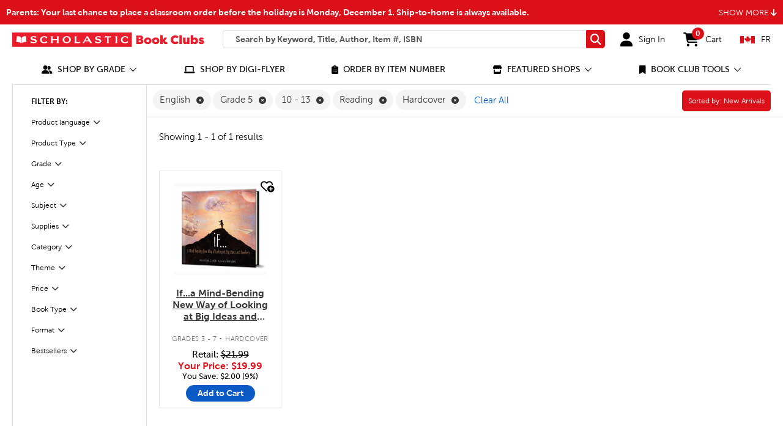

--- FILE ---
content_type: text/javascript; charset=utf-8
request_url: https://p.cquotient.com/pebble?tla=aaxy-cec-ca&activityType=viewCategory&callback=CQuotient._act_callback0&cookieId=abIAD2T44znVPl6R2Um7T5moX3&userId=&emailId=&products=id%3A%3A3328045-cec-ca%7C%7Csku%3A%3A&categoryId=root&refinements=%5B%7B%22name%22%3A%22ageRange-cec-ca%22%2C%22value%22%3A%2210%20-%2013%22%7D%2C%7B%22name%22%3A%22author%22%2C%22value%22%3A%22David%20J%20Smith%22%7D%2C%7B%22name%22%3A%22formatSW%22%2C%22value%22%3A%22Hardcover%22%7D%2C%7B%22name%22%3A%22gradeInterestRange-ca%22%2C%22value%22%3A%22Grade%205%22%7D%2C%7B%22name%22%3A%22itemType-cec-ca%22%2C%22value%22%3A%22N%22%7D%2C%7B%22name%22%3A%22languageCode-cec-ca%22%2C%22value%22%3A%22English%22%7D%2C%7B%22name%22%3A%22languageCode-cec-ca%22%2C%22value%22%3A%22French%22%7D%2C%7B%22name%22%3A%22subjects-cec-ca%22%2C%22value%22%3A%22Reading%22%7D%2C%7B%22name%22%3A%22Category%22%2C%22value%22%3A%22root%22%7D%5D&personalized=false&sortingRule=new-arrivals&realm=AAXY&siteId=cec-ca&instanceType=prd&queryLocale=en_CA&locale=en_CA&referrer=&currentLocation=https%3A%2F%2Fbookclubs.scholastic.ca%2Fen%2Fsearch%3Fcgid%3Droot%26prefn1%3DageRange-cec-ca%26prefv1%3D10%2520-%252013%26prefn2%3Dauthor%26prefv2%3DDavid%2520J%2520Smith%26prefn3%3DformatSW%26prefv3%3DHardcover%26prefn4%3DgradeInterestRange-ca%26prefv4%3DGrade%25205%26prefn5%3DitemType-cec-ca%26prefv5%3DN%26prefn6%3DlanguageCode-cec-ca%26prefv6%3DEnglish%257CFrench%26prefn7%3Dsubjects-cec-ca%26prefv7%3DReading%26srule%3Dnew-arrivals%26start%3D0%26sz%3D20&ls=true&_=1763633067380&v=v3.1.3&fbPixelId=__UNKNOWN__
body_size: 268
content:
/**/ typeof CQuotient._act_callback0 === 'function' && CQuotient._act_callback0([{"k":"__cq_uuid","v":"abIAD2T44znVPl6R2Um7T5moX3","m":34128000},{"k":"__cq_seg","v":"0~0.00!1~0.00!2~0.00!3~0.00!4~0.00!5~0.00!6~0.00!7~0.00!8~0.00!9~0.00","m":2592000}]);